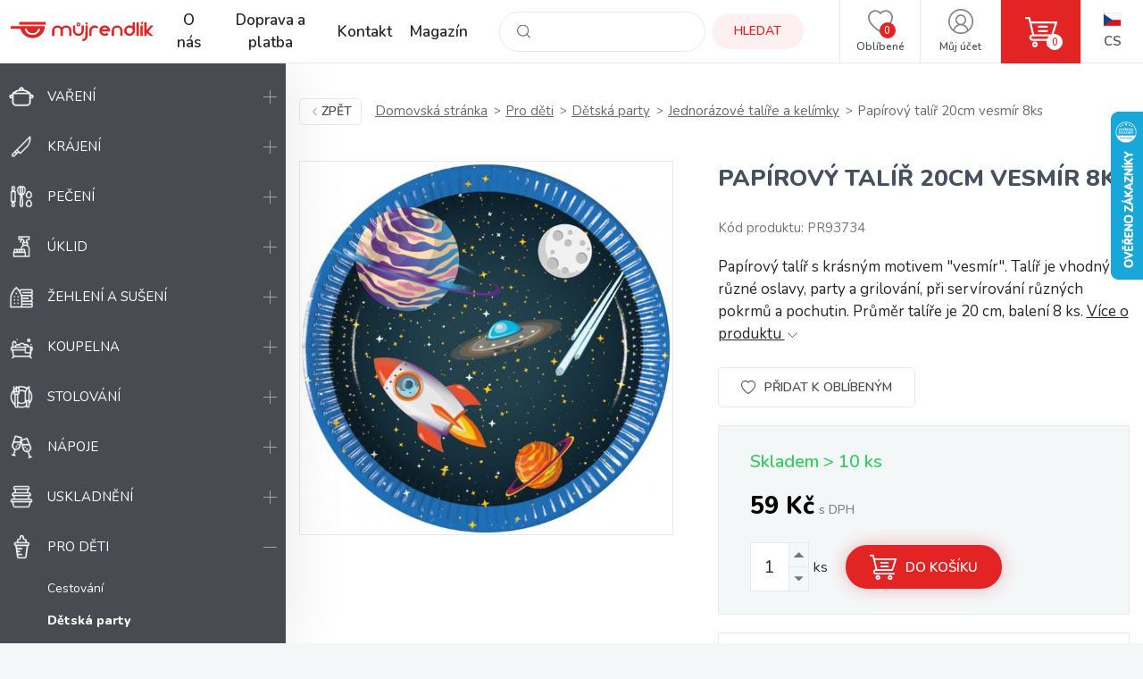

--- FILE ---
content_type: text/html; charset=utf-8
request_url: https://www.google.com/recaptcha/api2/anchor?ar=1&k=6LfJqHIfAAAAAAHciubKOS27fpDWgIXsmLY8WvMQ&co=aHR0cHM6Ly93d3cubXVqcmVuZGxpay5jejo0NDM.&hl=cs&v=N67nZn4AqZkNcbeMu4prBgzg&size=invisible&anchor-ms=20000&execute-ms=30000&cb=4lflbyfjccw
body_size: 49148
content:
<!DOCTYPE HTML><html dir="ltr" lang="cs"><head><meta http-equiv="Content-Type" content="text/html; charset=UTF-8">
<meta http-equiv="X-UA-Compatible" content="IE=edge">
<title>reCAPTCHA</title>
<style type="text/css">
/* cyrillic-ext */
@font-face {
  font-family: 'Roboto';
  font-style: normal;
  font-weight: 400;
  font-stretch: 100%;
  src: url(//fonts.gstatic.com/s/roboto/v48/KFO7CnqEu92Fr1ME7kSn66aGLdTylUAMa3GUBHMdazTgWw.woff2) format('woff2');
  unicode-range: U+0460-052F, U+1C80-1C8A, U+20B4, U+2DE0-2DFF, U+A640-A69F, U+FE2E-FE2F;
}
/* cyrillic */
@font-face {
  font-family: 'Roboto';
  font-style: normal;
  font-weight: 400;
  font-stretch: 100%;
  src: url(//fonts.gstatic.com/s/roboto/v48/KFO7CnqEu92Fr1ME7kSn66aGLdTylUAMa3iUBHMdazTgWw.woff2) format('woff2');
  unicode-range: U+0301, U+0400-045F, U+0490-0491, U+04B0-04B1, U+2116;
}
/* greek-ext */
@font-face {
  font-family: 'Roboto';
  font-style: normal;
  font-weight: 400;
  font-stretch: 100%;
  src: url(//fonts.gstatic.com/s/roboto/v48/KFO7CnqEu92Fr1ME7kSn66aGLdTylUAMa3CUBHMdazTgWw.woff2) format('woff2');
  unicode-range: U+1F00-1FFF;
}
/* greek */
@font-face {
  font-family: 'Roboto';
  font-style: normal;
  font-weight: 400;
  font-stretch: 100%;
  src: url(//fonts.gstatic.com/s/roboto/v48/KFO7CnqEu92Fr1ME7kSn66aGLdTylUAMa3-UBHMdazTgWw.woff2) format('woff2');
  unicode-range: U+0370-0377, U+037A-037F, U+0384-038A, U+038C, U+038E-03A1, U+03A3-03FF;
}
/* math */
@font-face {
  font-family: 'Roboto';
  font-style: normal;
  font-weight: 400;
  font-stretch: 100%;
  src: url(//fonts.gstatic.com/s/roboto/v48/KFO7CnqEu92Fr1ME7kSn66aGLdTylUAMawCUBHMdazTgWw.woff2) format('woff2');
  unicode-range: U+0302-0303, U+0305, U+0307-0308, U+0310, U+0312, U+0315, U+031A, U+0326-0327, U+032C, U+032F-0330, U+0332-0333, U+0338, U+033A, U+0346, U+034D, U+0391-03A1, U+03A3-03A9, U+03B1-03C9, U+03D1, U+03D5-03D6, U+03F0-03F1, U+03F4-03F5, U+2016-2017, U+2034-2038, U+203C, U+2040, U+2043, U+2047, U+2050, U+2057, U+205F, U+2070-2071, U+2074-208E, U+2090-209C, U+20D0-20DC, U+20E1, U+20E5-20EF, U+2100-2112, U+2114-2115, U+2117-2121, U+2123-214F, U+2190, U+2192, U+2194-21AE, U+21B0-21E5, U+21F1-21F2, U+21F4-2211, U+2213-2214, U+2216-22FF, U+2308-230B, U+2310, U+2319, U+231C-2321, U+2336-237A, U+237C, U+2395, U+239B-23B7, U+23D0, U+23DC-23E1, U+2474-2475, U+25AF, U+25B3, U+25B7, U+25BD, U+25C1, U+25CA, U+25CC, U+25FB, U+266D-266F, U+27C0-27FF, U+2900-2AFF, U+2B0E-2B11, U+2B30-2B4C, U+2BFE, U+3030, U+FF5B, U+FF5D, U+1D400-1D7FF, U+1EE00-1EEFF;
}
/* symbols */
@font-face {
  font-family: 'Roboto';
  font-style: normal;
  font-weight: 400;
  font-stretch: 100%;
  src: url(//fonts.gstatic.com/s/roboto/v48/KFO7CnqEu92Fr1ME7kSn66aGLdTylUAMaxKUBHMdazTgWw.woff2) format('woff2');
  unicode-range: U+0001-000C, U+000E-001F, U+007F-009F, U+20DD-20E0, U+20E2-20E4, U+2150-218F, U+2190, U+2192, U+2194-2199, U+21AF, U+21E6-21F0, U+21F3, U+2218-2219, U+2299, U+22C4-22C6, U+2300-243F, U+2440-244A, U+2460-24FF, U+25A0-27BF, U+2800-28FF, U+2921-2922, U+2981, U+29BF, U+29EB, U+2B00-2BFF, U+4DC0-4DFF, U+FFF9-FFFB, U+10140-1018E, U+10190-1019C, U+101A0, U+101D0-101FD, U+102E0-102FB, U+10E60-10E7E, U+1D2C0-1D2D3, U+1D2E0-1D37F, U+1F000-1F0FF, U+1F100-1F1AD, U+1F1E6-1F1FF, U+1F30D-1F30F, U+1F315, U+1F31C, U+1F31E, U+1F320-1F32C, U+1F336, U+1F378, U+1F37D, U+1F382, U+1F393-1F39F, U+1F3A7-1F3A8, U+1F3AC-1F3AF, U+1F3C2, U+1F3C4-1F3C6, U+1F3CA-1F3CE, U+1F3D4-1F3E0, U+1F3ED, U+1F3F1-1F3F3, U+1F3F5-1F3F7, U+1F408, U+1F415, U+1F41F, U+1F426, U+1F43F, U+1F441-1F442, U+1F444, U+1F446-1F449, U+1F44C-1F44E, U+1F453, U+1F46A, U+1F47D, U+1F4A3, U+1F4B0, U+1F4B3, U+1F4B9, U+1F4BB, U+1F4BF, U+1F4C8-1F4CB, U+1F4D6, U+1F4DA, U+1F4DF, U+1F4E3-1F4E6, U+1F4EA-1F4ED, U+1F4F7, U+1F4F9-1F4FB, U+1F4FD-1F4FE, U+1F503, U+1F507-1F50B, U+1F50D, U+1F512-1F513, U+1F53E-1F54A, U+1F54F-1F5FA, U+1F610, U+1F650-1F67F, U+1F687, U+1F68D, U+1F691, U+1F694, U+1F698, U+1F6AD, U+1F6B2, U+1F6B9-1F6BA, U+1F6BC, U+1F6C6-1F6CF, U+1F6D3-1F6D7, U+1F6E0-1F6EA, U+1F6F0-1F6F3, U+1F6F7-1F6FC, U+1F700-1F7FF, U+1F800-1F80B, U+1F810-1F847, U+1F850-1F859, U+1F860-1F887, U+1F890-1F8AD, U+1F8B0-1F8BB, U+1F8C0-1F8C1, U+1F900-1F90B, U+1F93B, U+1F946, U+1F984, U+1F996, U+1F9E9, U+1FA00-1FA6F, U+1FA70-1FA7C, U+1FA80-1FA89, U+1FA8F-1FAC6, U+1FACE-1FADC, U+1FADF-1FAE9, U+1FAF0-1FAF8, U+1FB00-1FBFF;
}
/* vietnamese */
@font-face {
  font-family: 'Roboto';
  font-style: normal;
  font-weight: 400;
  font-stretch: 100%;
  src: url(//fonts.gstatic.com/s/roboto/v48/KFO7CnqEu92Fr1ME7kSn66aGLdTylUAMa3OUBHMdazTgWw.woff2) format('woff2');
  unicode-range: U+0102-0103, U+0110-0111, U+0128-0129, U+0168-0169, U+01A0-01A1, U+01AF-01B0, U+0300-0301, U+0303-0304, U+0308-0309, U+0323, U+0329, U+1EA0-1EF9, U+20AB;
}
/* latin-ext */
@font-face {
  font-family: 'Roboto';
  font-style: normal;
  font-weight: 400;
  font-stretch: 100%;
  src: url(//fonts.gstatic.com/s/roboto/v48/KFO7CnqEu92Fr1ME7kSn66aGLdTylUAMa3KUBHMdazTgWw.woff2) format('woff2');
  unicode-range: U+0100-02BA, U+02BD-02C5, U+02C7-02CC, U+02CE-02D7, U+02DD-02FF, U+0304, U+0308, U+0329, U+1D00-1DBF, U+1E00-1E9F, U+1EF2-1EFF, U+2020, U+20A0-20AB, U+20AD-20C0, U+2113, U+2C60-2C7F, U+A720-A7FF;
}
/* latin */
@font-face {
  font-family: 'Roboto';
  font-style: normal;
  font-weight: 400;
  font-stretch: 100%;
  src: url(//fonts.gstatic.com/s/roboto/v48/KFO7CnqEu92Fr1ME7kSn66aGLdTylUAMa3yUBHMdazQ.woff2) format('woff2');
  unicode-range: U+0000-00FF, U+0131, U+0152-0153, U+02BB-02BC, U+02C6, U+02DA, U+02DC, U+0304, U+0308, U+0329, U+2000-206F, U+20AC, U+2122, U+2191, U+2193, U+2212, U+2215, U+FEFF, U+FFFD;
}
/* cyrillic-ext */
@font-face {
  font-family: 'Roboto';
  font-style: normal;
  font-weight: 500;
  font-stretch: 100%;
  src: url(//fonts.gstatic.com/s/roboto/v48/KFO7CnqEu92Fr1ME7kSn66aGLdTylUAMa3GUBHMdazTgWw.woff2) format('woff2');
  unicode-range: U+0460-052F, U+1C80-1C8A, U+20B4, U+2DE0-2DFF, U+A640-A69F, U+FE2E-FE2F;
}
/* cyrillic */
@font-face {
  font-family: 'Roboto';
  font-style: normal;
  font-weight: 500;
  font-stretch: 100%;
  src: url(//fonts.gstatic.com/s/roboto/v48/KFO7CnqEu92Fr1ME7kSn66aGLdTylUAMa3iUBHMdazTgWw.woff2) format('woff2');
  unicode-range: U+0301, U+0400-045F, U+0490-0491, U+04B0-04B1, U+2116;
}
/* greek-ext */
@font-face {
  font-family: 'Roboto';
  font-style: normal;
  font-weight: 500;
  font-stretch: 100%;
  src: url(//fonts.gstatic.com/s/roboto/v48/KFO7CnqEu92Fr1ME7kSn66aGLdTylUAMa3CUBHMdazTgWw.woff2) format('woff2');
  unicode-range: U+1F00-1FFF;
}
/* greek */
@font-face {
  font-family: 'Roboto';
  font-style: normal;
  font-weight: 500;
  font-stretch: 100%;
  src: url(//fonts.gstatic.com/s/roboto/v48/KFO7CnqEu92Fr1ME7kSn66aGLdTylUAMa3-UBHMdazTgWw.woff2) format('woff2');
  unicode-range: U+0370-0377, U+037A-037F, U+0384-038A, U+038C, U+038E-03A1, U+03A3-03FF;
}
/* math */
@font-face {
  font-family: 'Roboto';
  font-style: normal;
  font-weight: 500;
  font-stretch: 100%;
  src: url(//fonts.gstatic.com/s/roboto/v48/KFO7CnqEu92Fr1ME7kSn66aGLdTylUAMawCUBHMdazTgWw.woff2) format('woff2');
  unicode-range: U+0302-0303, U+0305, U+0307-0308, U+0310, U+0312, U+0315, U+031A, U+0326-0327, U+032C, U+032F-0330, U+0332-0333, U+0338, U+033A, U+0346, U+034D, U+0391-03A1, U+03A3-03A9, U+03B1-03C9, U+03D1, U+03D5-03D6, U+03F0-03F1, U+03F4-03F5, U+2016-2017, U+2034-2038, U+203C, U+2040, U+2043, U+2047, U+2050, U+2057, U+205F, U+2070-2071, U+2074-208E, U+2090-209C, U+20D0-20DC, U+20E1, U+20E5-20EF, U+2100-2112, U+2114-2115, U+2117-2121, U+2123-214F, U+2190, U+2192, U+2194-21AE, U+21B0-21E5, U+21F1-21F2, U+21F4-2211, U+2213-2214, U+2216-22FF, U+2308-230B, U+2310, U+2319, U+231C-2321, U+2336-237A, U+237C, U+2395, U+239B-23B7, U+23D0, U+23DC-23E1, U+2474-2475, U+25AF, U+25B3, U+25B7, U+25BD, U+25C1, U+25CA, U+25CC, U+25FB, U+266D-266F, U+27C0-27FF, U+2900-2AFF, U+2B0E-2B11, U+2B30-2B4C, U+2BFE, U+3030, U+FF5B, U+FF5D, U+1D400-1D7FF, U+1EE00-1EEFF;
}
/* symbols */
@font-face {
  font-family: 'Roboto';
  font-style: normal;
  font-weight: 500;
  font-stretch: 100%;
  src: url(//fonts.gstatic.com/s/roboto/v48/KFO7CnqEu92Fr1ME7kSn66aGLdTylUAMaxKUBHMdazTgWw.woff2) format('woff2');
  unicode-range: U+0001-000C, U+000E-001F, U+007F-009F, U+20DD-20E0, U+20E2-20E4, U+2150-218F, U+2190, U+2192, U+2194-2199, U+21AF, U+21E6-21F0, U+21F3, U+2218-2219, U+2299, U+22C4-22C6, U+2300-243F, U+2440-244A, U+2460-24FF, U+25A0-27BF, U+2800-28FF, U+2921-2922, U+2981, U+29BF, U+29EB, U+2B00-2BFF, U+4DC0-4DFF, U+FFF9-FFFB, U+10140-1018E, U+10190-1019C, U+101A0, U+101D0-101FD, U+102E0-102FB, U+10E60-10E7E, U+1D2C0-1D2D3, U+1D2E0-1D37F, U+1F000-1F0FF, U+1F100-1F1AD, U+1F1E6-1F1FF, U+1F30D-1F30F, U+1F315, U+1F31C, U+1F31E, U+1F320-1F32C, U+1F336, U+1F378, U+1F37D, U+1F382, U+1F393-1F39F, U+1F3A7-1F3A8, U+1F3AC-1F3AF, U+1F3C2, U+1F3C4-1F3C6, U+1F3CA-1F3CE, U+1F3D4-1F3E0, U+1F3ED, U+1F3F1-1F3F3, U+1F3F5-1F3F7, U+1F408, U+1F415, U+1F41F, U+1F426, U+1F43F, U+1F441-1F442, U+1F444, U+1F446-1F449, U+1F44C-1F44E, U+1F453, U+1F46A, U+1F47D, U+1F4A3, U+1F4B0, U+1F4B3, U+1F4B9, U+1F4BB, U+1F4BF, U+1F4C8-1F4CB, U+1F4D6, U+1F4DA, U+1F4DF, U+1F4E3-1F4E6, U+1F4EA-1F4ED, U+1F4F7, U+1F4F9-1F4FB, U+1F4FD-1F4FE, U+1F503, U+1F507-1F50B, U+1F50D, U+1F512-1F513, U+1F53E-1F54A, U+1F54F-1F5FA, U+1F610, U+1F650-1F67F, U+1F687, U+1F68D, U+1F691, U+1F694, U+1F698, U+1F6AD, U+1F6B2, U+1F6B9-1F6BA, U+1F6BC, U+1F6C6-1F6CF, U+1F6D3-1F6D7, U+1F6E0-1F6EA, U+1F6F0-1F6F3, U+1F6F7-1F6FC, U+1F700-1F7FF, U+1F800-1F80B, U+1F810-1F847, U+1F850-1F859, U+1F860-1F887, U+1F890-1F8AD, U+1F8B0-1F8BB, U+1F8C0-1F8C1, U+1F900-1F90B, U+1F93B, U+1F946, U+1F984, U+1F996, U+1F9E9, U+1FA00-1FA6F, U+1FA70-1FA7C, U+1FA80-1FA89, U+1FA8F-1FAC6, U+1FACE-1FADC, U+1FADF-1FAE9, U+1FAF0-1FAF8, U+1FB00-1FBFF;
}
/* vietnamese */
@font-face {
  font-family: 'Roboto';
  font-style: normal;
  font-weight: 500;
  font-stretch: 100%;
  src: url(//fonts.gstatic.com/s/roboto/v48/KFO7CnqEu92Fr1ME7kSn66aGLdTylUAMa3OUBHMdazTgWw.woff2) format('woff2');
  unicode-range: U+0102-0103, U+0110-0111, U+0128-0129, U+0168-0169, U+01A0-01A1, U+01AF-01B0, U+0300-0301, U+0303-0304, U+0308-0309, U+0323, U+0329, U+1EA0-1EF9, U+20AB;
}
/* latin-ext */
@font-face {
  font-family: 'Roboto';
  font-style: normal;
  font-weight: 500;
  font-stretch: 100%;
  src: url(//fonts.gstatic.com/s/roboto/v48/KFO7CnqEu92Fr1ME7kSn66aGLdTylUAMa3KUBHMdazTgWw.woff2) format('woff2');
  unicode-range: U+0100-02BA, U+02BD-02C5, U+02C7-02CC, U+02CE-02D7, U+02DD-02FF, U+0304, U+0308, U+0329, U+1D00-1DBF, U+1E00-1E9F, U+1EF2-1EFF, U+2020, U+20A0-20AB, U+20AD-20C0, U+2113, U+2C60-2C7F, U+A720-A7FF;
}
/* latin */
@font-face {
  font-family: 'Roboto';
  font-style: normal;
  font-weight: 500;
  font-stretch: 100%;
  src: url(//fonts.gstatic.com/s/roboto/v48/KFO7CnqEu92Fr1ME7kSn66aGLdTylUAMa3yUBHMdazQ.woff2) format('woff2');
  unicode-range: U+0000-00FF, U+0131, U+0152-0153, U+02BB-02BC, U+02C6, U+02DA, U+02DC, U+0304, U+0308, U+0329, U+2000-206F, U+20AC, U+2122, U+2191, U+2193, U+2212, U+2215, U+FEFF, U+FFFD;
}
/* cyrillic-ext */
@font-face {
  font-family: 'Roboto';
  font-style: normal;
  font-weight: 900;
  font-stretch: 100%;
  src: url(//fonts.gstatic.com/s/roboto/v48/KFO7CnqEu92Fr1ME7kSn66aGLdTylUAMa3GUBHMdazTgWw.woff2) format('woff2');
  unicode-range: U+0460-052F, U+1C80-1C8A, U+20B4, U+2DE0-2DFF, U+A640-A69F, U+FE2E-FE2F;
}
/* cyrillic */
@font-face {
  font-family: 'Roboto';
  font-style: normal;
  font-weight: 900;
  font-stretch: 100%;
  src: url(//fonts.gstatic.com/s/roboto/v48/KFO7CnqEu92Fr1ME7kSn66aGLdTylUAMa3iUBHMdazTgWw.woff2) format('woff2');
  unicode-range: U+0301, U+0400-045F, U+0490-0491, U+04B0-04B1, U+2116;
}
/* greek-ext */
@font-face {
  font-family: 'Roboto';
  font-style: normal;
  font-weight: 900;
  font-stretch: 100%;
  src: url(//fonts.gstatic.com/s/roboto/v48/KFO7CnqEu92Fr1ME7kSn66aGLdTylUAMa3CUBHMdazTgWw.woff2) format('woff2');
  unicode-range: U+1F00-1FFF;
}
/* greek */
@font-face {
  font-family: 'Roboto';
  font-style: normal;
  font-weight: 900;
  font-stretch: 100%;
  src: url(//fonts.gstatic.com/s/roboto/v48/KFO7CnqEu92Fr1ME7kSn66aGLdTylUAMa3-UBHMdazTgWw.woff2) format('woff2');
  unicode-range: U+0370-0377, U+037A-037F, U+0384-038A, U+038C, U+038E-03A1, U+03A3-03FF;
}
/* math */
@font-face {
  font-family: 'Roboto';
  font-style: normal;
  font-weight: 900;
  font-stretch: 100%;
  src: url(//fonts.gstatic.com/s/roboto/v48/KFO7CnqEu92Fr1ME7kSn66aGLdTylUAMawCUBHMdazTgWw.woff2) format('woff2');
  unicode-range: U+0302-0303, U+0305, U+0307-0308, U+0310, U+0312, U+0315, U+031A, U+0326-0327, U+032C, U+032F-0330, U+0332-0333, U+0338, U+033A, U+0346, U+034D, U+0391-03A1, U+03A3-03A9, U+03B1-03C9, U+03D1, U+03D5-03D6, U+03F0-03F1, U+03F4-03F5, U+2016-2017, U+2034-2038, U+203C, U+2040, U+2043, U+2047, U+2050, U+2057, U+205F, U+2070-2071, U+2074-208E, U+2090-209C, U+20D0-20DC, U+20E1, U+20E5-20EF, U+2100-2112, U+2114-2115, U+2117-2121, U+2123-214F, U+2190, U+2192, U+2194-21AE, U+21B0-21E5, U+21F1-21F2, U+21F4-2211, U+2213-2214, U+2216-22FF, U+2308-230B, U+2310, U+2319, U+231C-2321, U+2336-237A, U+237C, U+2395, U+239B-23B7, U+23D0, U+23DC-23E1, U+2474-2475, U+25AF, U+25B3, U+25B7, U+25BD, U+25C1, U+25CA, U+25CC, U+25FB, U+266D-266F, U+27C0-27FF, U+2900-2AFF, U+2B0E-2B11, U+2B30-2B4C, U+2BFE, U+3030, U+FF5B, U+FF5D, U+1D400-1D7FF, U+1EE00-1EEFF;
}
/* symbols */
@font-face {
  font-family: 'Roboto';
  font-style: normal;
  font-weight: 900;
  font-stretch: 100%;
  src: url(//fonts.gstatic.com/s/roboto/v48/KFO7CnqEu92Fr1ME7kSn66aGLdTylUAMaxKUBHMdazTgWw.woff2) format('woff2');
  unicode-range: U+0001-000C, U+000E-001F, U+007F-009F, U+20DD-20E0, U+20E2-20E4, U+2150-218F, U+2190, U+2192, U+2194-2199, U+21AF, U+21E6-21F0, U+21F3, U+2218-2219, U+2299, U+22C4-22C6, U+2300-243F, U+2440-244A, U+2460-24FF, U+25A0-27BF, U+2800-28FF, U+2921-2922, U+2981, U+29BF, U+29EB, U+2B00-2BFF, U+4DC0-4DFF, U+FFF9-FFFB, U+10140-1018E, U+10190-1019C, U+101A0, U+101D0-101FD, U+102E0-102FB, U+10E60-10E7E, U+1D2C0-1D2D3, U+1D2E0-1D37F, U+1F000-1F0FF, U+1F100-1F1AD, U+1F1E6-1F1FF, U+1F30D-1F30F, U+1F315, U+1F31C, U+1F31E, U+1F320-1F32C, U+1F336, U+1F378, U+1F37D, U+1F382, U+1F393-1F39F, U+1F3A7-1F3A8, U+1F3AC-1F3AF, U+1F3C2, U+1F3C4-1F3C6, U+1F3CA-1F3CE, U+1F3D4-1F3E0, U+1F3ED, U+1F3F1-1F3F3, U+1F3F5-1F3F7, U+1F408, U+1F415, U+1F41F, U+1F426, U+1F43F, U+1F441-1F442, U+1F444, U+1F446-1F449, U+1F44C-1F44E, U+1F453, U+1F46A, U+1F47D, U+1F4A3, U+1F4B0, U+1F4B3, U+1F4B9, U+1F4BB, U+1F4BF, U+1F4C8-1F4CB, U+1F4D6, U+1F4DA, U+1F4DF, U+1F4E3-1F4E6, U+1F4EA-1F4ED, U+1F4F7, U+1F4F9-1F4FB, U+1F4FD-1F4FE, U+1F503, U+1F507-1F50B, U+1F50D, U+1F512-1F513, U+1F53E-1F54A, U+1F54F-1F5FA, U+1F610, U+1F650-1F67F, U+1F687, U+1F68D, U+1F691, U+1F694, U+1F698, U+1F6AD, U+1F6B2, U+1F6B9-1F6BA, U+1F6BC, U+1F6C6-1F6CF, U+1F6D3-1F6D7, U+1F6E0-1F6EA, U+1F6F0-1F6F3, U+1F6F7-1F6FC, U+1F700-1F7FF, U+1F800-1F80B, U+1F810-1F847, U+1F850-1F859, U+1F860-1F887, U+1F890-1F8AD, U+1F8B0-1F8BB, U+1F8C0-1F8C1, U+1F900-1F90B, U+1F93B, U+1F946, U+1F984, U+1F996, U+1F9E9, U+1FA00-1FA6F, U+1FA70-1FA7C, U+1FA80-1FA89, U+1FA8F-1FAC6, U+1FACE-1FADC, U+1FADF-1FAE9, U+1FAF0-1FAF8, U+1FB00-1FBFF;
}
/* vietnamese */
@font-face {
  font-family: 'Roboto';
  font-style: normal;
  font-weight: 900;
  font-stretch: 100%;
  src: url(//fonts.gstatic.com/s/roboto/v48/KFO7CnqEu92Fr1ME7kSn66aGLdTylUAMa3OUBHMdazTgWw.woff2) format('woff2');
  unicode-range: U+0102-0103, U+0110-0111, U+0128-0129, U+0168-0169, U+01A0-01A1, U+01AF-01B0, U+0300-0301, U+0303-0304, U+0308-0309, U+0323, U+0329, U+1EA0-1EF9, U+20AB;
}
/* latin-ext */
@font-face {
  font-family: 'Roboto';
  font-style: normal;
  font-weight: 900;
  font-stretch: 100%;
  src: url(//fonts.gstatic.com/s/roboto/v48/KFO7CnqEu92Fr1ME7kSn66aGLdTylUAMa3KUBHMdazTgWw.woff2) format('woff2');
  unicode-range: U+0100-02BA, U+02BD-02C5, U+02C7-02CC, U+02CE-02D7, U+02DD-02FF, U+0304, U+0308, U+0329, U+1D00-1DBF, U+1E00-1E9F, U+1EF2-1EFF, U+2020, U+20A0-20AB, U+20AD-20C0, U+2113, U+2C60-2C7F, U+A720-A7FF;
}
/* latin */
@font-face {
  font-family: 'Roboto';
  font-style: normal;
  font-weight: 900;
  font-stretch: 100%;
  src: url(//fonts.gstatic.com/s/roboto/v48/KFO7CnqEu92Fr1ME7kSn66aGLdTylUAMa3yUBHMdazQ.woff2) format('woff2');
  unicode-range: U+0000-00FF, U+0131, U+0152-0153, U+02BB-02BC, U+02C6, U+02DA, U+02DC, U+0304, U+0308, U+0329, U+2000-206F, U+20AC, U+2122, U+2191, U+2193, U+2212, U+2215, U+FEFF, U+FFFD;
}

</style>
<link rel="stylesheet" type="text/css" href="https://www.gstatic.com/recaptcha/releases/N67nZn4AqZkNcbeMu4prBgzg/styles__ltr.css">
<script nonce="bdUamzixK9359QdZjHXcjw" type="text/javascript">window['__recaptcha_api'] = 'https://www.google.com/recaptcha/api2/';</script>
<script type="text/javascript" src="https://www.gstatic.com/recaptcha/releases/N67nZn4AqZkNcbeMu4prBgzg/recaptcha__cs.js" nonce="bdUamzixK9359QdZjHXcjw">
      
    </script></head>
<body><div id="rc-anchor-alert" class="rc-anchor-alert"></div>
<input type="hidden" id="recaptcha-token" value="[base64]">
<script type="text/javascript" nonce="bdUamzixK9359QdZjHXcjw">
      recaptcha.anchor.Main.init("[\x22ainput\x22,[\x22bgdata\x22,\x22\x22,\[base64]/[base64]/[base64]/bmV3IHJbeF0oY1swXSk6RT09Mj9uZXcgclt4XShjWzBdLGNbMV0pOkU9PTM/bmV3IHJbeF0oY1swXSxjWzFdLGNbMl0pOkU9PTQ/[base64]/[base64]/[base64]/[base64]/[base64]/[base64]/[base64]/[base64]\x22,\[base64]\\u003d\x22,\x22ZmpJKMKgNMK4wosrOMOwPsO/IMONw4TDiUzCmHzDh8K4wqrClsK/wolibMOOwp7DjVc4KCnCixo6w6U5wrUmwpjCgm/CocOHw43DtHlLwqrCr8OdPS/CmsONw4xUwpbCuit4w4RJw4sbw5ROw5/DmsOWfsOiwrgUwrcAAcKULMOeTAvCqyHDmsOQX8KOasKRwr53w6lPOMOvw6MHwrtMw4gVLMKiw6vCmMOWR08jw5AgwrjDoMO0M8OPw5/Cv8KmwoNmwozDusKiw4zDjsOaDCg0w7Zrw4YuIgpiw4hAPsOzHcONwp5cwrhGwqnCkMKvwoE4CsK7wp/[base64]/Ck8KaVMKxwqrCpFzDnHw8IsKKMnDCh8KUwocOwqLDqUXDll9Lw4NnfhXDisKDDsOEw4nDmiVteDV2dMKAZsK6HTvCrcOPIsKxw5RPfcK9wo5fbMKfwp4Bf1nDvcO2w7bCvcO/w7QAaRtEwrjDvE46WkbCpy0Zwr9rwrDDkk5kwqMKDzlUw7QqworDlcKEw53DnSBRwoA4GcKow4E7FsKMwpTCu8KiRcKyw6AhXVkKw6DDmMOTax7DusKWw55Yw5TDtkIYwqRLccKtwqHCq8K7KcKhCi/CkTthT17CvMKlEWrDtHDDo8KqwpzDg8Ovw7ItYibCgVzCvkAXwp9MUcKJKcKYG07DksKswpwKwpdYakXCi0vCvcKsNxd2ETgNNF3CqsKBwpApw5/[base64]/ClcO3ScKzw4TCqsKlw5TCt1EvG8K4WTHDjMK7w6vCnyfCrh7ChsOfT8OZRcK+w6pFwq/CixN+FntTw7lrwqlEPmdAbUZ3w7E+w79cw7TDsUYGCWDCmcKnw5trw4gRw6rCgMKuwrPDicK4V8OfUFktw5F2wpoTw4Agw5gBwq/[base64]/wqPCrmLDl1HDji4vw6nDg30Nw6hRb3Jzw7HCjgDDp8OLNBYXPhbDuVvCgcKcAnzCp8OTw7FkFDQvwpwEDMKDMsK0wot9wrUmTsOhMsObwotEw67ChA3CvMO9wrsyRMOpwq1PYWjCu3FAPMOWe8OZEcOWbsKxakjDoCfDkE/Dj2LDrxLDncOqw7Ztwp9Vwo/CtMKAw6nCllNBw4QJMcOJwoHDlsK/wrDChRQ9a8KORcKHw6Y1PyTDoMOGwo8IKMKST8OibkjDkMKVwrZoEH5uQTfCnw7DpsKrIDnDukQpw6nCizzCjSzDhMK2SG7Cvn/CocOuVEg6woklw4M6SMOPP0Fuw5DDpCbCtMKdag3DmlTDpQZ6w7PCknnCgcOGw5jCq2dbF8KiecKLwqw2dMK5wqBAQ8KZw5zCmAtDNX4YBVfCqAlmwpAYSl8Xcjg6w5Ujw6/[base64]/X8KlR8O0ZQRXDcKrU8ODb0tiw6fCrDXCpE/DmjHCs0bDt3NGw5MOBMO+ZVMjwp3DqwBtKm/CiGEewoPDuE/DisKMw47Cq2INw6PCnCw+wqvCmsOEwqfDg8KpMkbCvsKmGi0twr8GwpdlwrXDjW/Cki/Dq25iYcKJw64PbcKxwqAGQ3jDrcOoCihTBsKhw5jDiy3Cug0RIkxZw6HCnsOtTMKew6l5wot1wrgLw5VzWMKaw4LDjcOwIifDpMOJwpfCusOMFmXCnMKgwo3Cnx/DrUvDrcOZRzIYasK8w6N9w7nDmnbDnsOGIMKMXzLDqVjDuMKEBcOMEnEHw4c3UMODw40xC8OdWwwtwpTDjsOHwoRZw7UjZz/CvWMEworCmcKCwqnDtsKewp9CHSXCr8KNKXdWwo3DpcKwPBs5BMOtwpfChTTDjcO8VHM1w6nCm8K8HcOIZ0zCpMO/w4XDnsKjw43Du2Nhw59aWBhxw4lRdGMrGHHDqcK2PSfCiGrCh2/DoMOHHFXCtcKfNB7CtlrCrV8BDsOjwqHCiW7DkxQZGEPDhkvDnsKuwp1kIGYITMOPfsKvwq3CtMOPPSrDhUfDgcOCEsKDw4zDqMKoI2LDi33CnBp6wrHDtsOqGsKqIAR6ez3DoMO/ZsKBd8OdFyrCjcKHAMKbfR3Djw3DuMOnEMKewqkrwo7ClsKOw4/DrBY3HnTDqmJtwrLCsMO+dMK5wpfDjiDCuMKCwofDu8KpPBrCkMOJIncEw5czI1HCvcOUw6jDm8O+H2ZVw54Pw7zDhWRww40GdEDCrhtmw5vDqg/[base64]/[base64]/Cr8KzEj0pwr5vw4TCgcKww6fCocOQa8KwwrlEfSDDpsOFUsOgScO6d8OpwoPDhDPDjsK1w5rCu0tCDlYYw5NzVU3CrsKUCntNEGRaw4BXw7HCjcOeKjPDm8OSEGrDnMO0w6bCqXDDs8K+SsK/UMK5w7ISwrsow5LDrxzCsm/Dt8KDw599UkVtPMKXwqDDhkPDn8KKIDXDs1FgwpbDusOlwrQZwrfCisKUwqbCiTTDsG8kfUrCozh+L8KnUMOTw70tT8KsSMOwWWITw67DqsOccwzDi8K8wpQmACrDoMKzwp1Twrhwc8OVJcKDNT3Cil1BNMKPw7fDqj5/[base64]/DlsKIw4lLBS5gXmFvSGzCqAXDpMOXw4DDhcKBTcKPw5t3cxnCllYyZQ7DqXp0QMOdI8KPPG/CsH7DlVfDhS/Dv0TCgsKOKiVBw6/DtcKsA0PChMOQbcOPwp8nwpnCi8OvwovCjcOyw7vDocO0OMOJSz/DksOdTHo1w7vDmWLCrsO6EcKewoADwpbCtsOyw5B/wqTCgGg/BMOrw6QzJlkGc2tLSXIpRcOhw5xGaS3CvhzCmRNjAjrCgcOUw79lcm5iwpMPaVNbCFZmw65jwotWwqYsw6bCoD/DtRTCvQDCqTzDrGBJPhEBVVbCvCR8L8OQwr/Cs2bCmcKPIMOpJcO1w4DDtMOGGMK+w6VrwpjCq3TCoMOcLGUHAD8iw6Y3JAM2w7wpwr0jJMK9CMOdwo00FkDCriPDrkPCmsOew5RZJSoYwrzDp8KKbsKnIMKUwo/DgMKYalESCgzCv3bCqsOhXcOcZsKpC0bCgsKkT8OTeMKBEsKhw4XDiSDCpXwpacOewo/ClQXDjg8uwqjDvsOJw7/[base64]/Cv8KgXcOcAcOcw7TDisKDSjQhAh/CssOMOsKywow3IsOzLm/DuMKiNsK6AT7DsnvCpsO6w4XCnl/CrMKvPsO/w7/DvGIWEQLCvC40wrPDrcKJfcOgWMKWGsOuw7vDt33CusKEwrjCscKAB0ZMw7TCq8O6woXCkiIuZsOyw4HDoxl5wozDvcKGwqfDgcOAwrPDrMOhLsOZwofCrnTDsn3DtgEDw7F9wqvCo11rwqLCksKVw7bDqBdvDjtjMMO+SMK/aMOCYsK4bidnwqFFw5Yawr5tMlTDlUw1PsKJd8K4w7kwwqXDmMKLfmTClWQOw7kTwrTCtltIwoNLwrk1bFjDtHInI0p0w5PDmMO5OMKGHXvDtsOVwrhNw6TDlsKbDcKNwoJowqQyPnFPwqVzFF7CjRHCp3XDiE3Ct2fDp3o5w6HCqgHCq8OZw5LCgXvCncKiaFwswr9/w6cewr7DvMOPVipzwrw2wqdWaMKhXMO0RcK3RG5oScOtMy7DjcO6XMK1LRhcworDm8Kow67DlcKZMUIvw7MUEzvDoEPDtsOSFcK3wq/[base64]/CpsOFFGtDEF0XfsOowq90w7s/JiBJwrRHwqPCisKWw4DDpsKAw6w5Z8OUwpdHw7/Dp8KDwr8gV8KodSDDmMKVw5VtHMOCwrXCvsOULsKCw4Jtw6V2w4tuwpzDmcKGw6Qhw5HCq3/DjBoIw67Du1rCmhZjT1XCtmDDuMOXw5fCtSvCicKjw5XDuXLDnsOmJ8OXw5HClMOOfRd8wpfDq8OIRxjCnHxxw5LDog0Ew7IoKG7Cqzlsw7JUODjDphnDikbCgXBFNHo4OMO/wo5UEsK4TjXCuMO3w47DisO1aMKvfMKXwpTCnnnCh8OANjY4w4PCrBPDhMK4T8OjPMOkwrHDmsK9LsOJw4LDhsK8MsORw7fCiMONwozCpcKxADVgw7TCmVnDu8Klw6piR8KUwpVYcMO4K8ONPg/DqcO1RcKpLcKuwqoaHsKAwp3Dl0JAwr4vVC8xAsOfaxbCnwA5P8KdH8ODw5bDg3PChXHDv2Q+w6TCt2kCw73Cmj1oHkLDtMOow4sPw6FEPzHDnmJrwpXDrmYeF2bDn8Onw7/Dgjd2ZsKFwoU4w5zClcK5wpTDusOSNMKrwrkDPMOzW8KIKsOlLHoOwoHCgcK6FsKRaRdNLsO6G3PDq8OYw48FYj/CkE7CqzvDpcOnw5vDnV3CpAHCrcOPwoAew7JCw6QCwrLCocKGwozCsyd9w5JNYX/DrcKxwoUvfUMDXEtvTEfDnMKAUQgwDQJoQMOzNMOeJ8Kvdw3CgsK/MCjDqsKUJcKRw6LDpRwzISwbwoABfMOhwq/CiAA5KcOge3PDoMOWwotLw4AWK8OCFyPDuRvDliMiw7gAw7nDpMKUw4DDgX0EfmxwWsKRJ8OiK8Ozw5XDlTx9wrrCiMOsKyo+e8O4U8OmwpzCu8OWDAPDjcKyw54ww7oMdHvDiMKoRlzDvXRMwp3Cj8OxScO6wqDClXxDw6/[base64]/Diy7Do8KJw4HDs1RrZRIfwqLDlxhow5DCtQ/Cl3DCqU0hwoN/esKLw5YrwrZyw4cREcKJw4zCosKQw6pccGPDg8K2DwIFDcKrUsO7MCfDrsOuMcKeOC1tXcK3RlzCssOzw7DDs8OIJA/DrsOVw5/[base64]/[base64]/ChCvDv8O/[base64]/DmhchASzDmMKZURxrw7RUUsObCXvCtglvI8OAw513w5fDvsKRSifDl8KNwrBtFMKHdHzDpzo+wrtBw7x5GmUgwpLDpMOkw4gYADh5NhLDlMKfb8KlH8Ofwqx6aAURwrdCw6/Cvmtxw6zDqcKYAsOuI8KwPMK8RAbCu2lVU2vDgcKPwp5sEMOHw57Dq8KjQFjClTrDo8OKEMKvwqBRwp3CsMO/wrDDmsOVXcOkw6/CmUEhUMONwq/CgcOMFhXDthR5I8OiejFmw5TCkcO9TUzCuUQvTcKgw75eYWMxeQfDncKyw59waMOYAiHCmAvDvcOPw6NAwoMvwpzDuXHDpVZrwoTCtMKpwoFSBsKPF8OBRCnCjsK5Gk5TwpdZPUgbU1LCo8KRwp0id2hyTMKzw7TCsg7CiMKqw54iw58dwpHCl8OTOh5oX8KpAEnCkB/DpsKNw5hyLyLDr8KRVzLDlcO0w4o5w5Nfwr1WBXXDvcOtNcKMWMKjT3NZwrDDqHN3Nh7ChFx6G8KdAwtEwoTCrcKrOljDjsKbIMKow4bCrcOfacO8wqhgwqfDnsKVFsOhw6LCucK5W8KyAVvCjz7CnTEtcMK/w6PDicO7w61cw7I2KsKOw7Q4PjjDuAdfKcO3DMKCcTUMw6JPfMOsW8KxwqjCrsKawr9VSzvClMOfw7/ChDHDginDr8KuOMKSwqPCjk3Cm3/Ds0jCsncywpMJScOkw5bDtcO2w5ocwqLDpcKlQVdqw4BVV8OkO0RZwocAw4nCoEIaXE7ClXPCpsKhw6ZMWcOKwp06w5ohw5nCnsKlLHJ/[base64]/UE0hNMKgw5YrwrXDqcOhw6vDq8KxeTfCjMKzfQo2RcKVUsOZU8Kfw5pbFsKtwpoqCjnDn8KrwrHDnUUKwovDmgjDlwfCvxAXJ1RBwofCmnfDm8Kvc8Olwp4DLcKoFcOrwpzCkmV9VWYfD8Kmwrcnwr9jw7R3w6jDhTvClcOxw6wgw7LDh18Ow7kLdsKMGxfCvsK/w7nDtAPDsMKcwqbCpCJNwoB7wokRwpFdw5UtEsO1OUHDhGbCpcOnIGLClcKowqnCu8OFDi5Qw7XDmSsRTCHDkTjDhg16wq9RwqTDr8O1PxtIwpEhQ8OXR0rDtVAcKsK/[base64]/N8KSDMKURxfCkMOOw63DjsOMBsO8N0wlH3pZwo7Cr38dw4LDokTCk1A5wrHDi8OIw7fDnwjDjMKbJBEJFcKYw6XDg0RxwrrDssOew4nDkMKgFHXCokxFbw9bciTDrF/[base64]/[base64]/DrxvDrCJTayDDpFnCtsKIwrZLwpfDgx7DocO5w7rCicKMTnkFw6rCq8KiYsOlw7/ChDPCqyrCuMKPw7vDvcKSckLDo3rCl3HDnMKiAMO9Y14CVUcQwpXCjTJZw4bDnMOBZsOAw73Ds1Nqw4tWccKJwrsBJTQQACjCvnXClVxmScOjw7FiUsO3wp0LfSfCkU8Mw4/[base64]/w6pKwqXDhMOJcCZsDMOAcF/Cpkt5A8ObNj3CtsKUwoxuZXfCqh3CtmTCjxPDszwMw79AwpvCoX7DvhUeb8KHZTsiw6LCscK3ME/CvQ/CoMOSw7gmwqYIwqohQQ/DhjnCr8KBw6BYwp8kZ1s8w5QmFsOiVMOuesOOwqlzw7TDjXInw7DDqMK8TijCtcKxwqdzwqPCicKbKsOJXFLCrw3DknvCn0fCrgLDkV9VwrhiwprDv8OHw4kbwrMfFcKaChN6w4/[base64]/[base64]/Cu2LClRzCo8KKdF9nSMOlKsOkbCATUTtgwpTCuGVsw5nCpcKPwp00w7nCucKtw7MQG3sCMcKPw5XDixdfNMOUaRcgDSgZw7QMDsKBworDpxxkH2BsKMOCwrtTwqMAwqvDg8KNw5AoF8KEYsOaMxfDgcOyw4NFPsK3CCxHaMKAdS/DjnlPw5kvZMO6IcOWw41xWhZOQ8OQV1PCjzFHAB3Ck1jDrgt1S8K+wqfDqMKdKxFVwpMRwoNkw5dKXjwfwoAwwq7Cmn/[base64]/DnMOpw447w6s5w5RtwrpTKFR3UyTCl8OGwqpnH1TDrMO8BsKrw6jDnMKrc8OlfEbDiU/CtHh0w7DCqcKERSnCgsKDfMKMw5F1w6jDii1LwpVIAD4vw7/Dgz/ChsOlCsKFw4TDkcOvw4TDtyfDv8ODCsOKwopqwrDDmsKIwovCgsKSMcO/bllDEsKHbxTCtR3DmcKlG8OowpPDrMOxNS09wq7DlMOrwpZdw5zCmTnCiMO+w43DvsKXw7/CpcOLwp0HJT8aJyvDsTIxw55ywoNrDHd2BH/DpcOxw6vCv3rCkMO2AC3ClVzChcKVLsKFMXLDksOlMMKMw79CLAUgRcOkwo4vw5vDsWorw7nDscKOasOJwocpwp4uM8OdVA/Cq8KQfMKgfA8yw4zCv8OjAcKAw54fw5x6XhBww4LDhhNZNMKXOMOyUWcawp0jwr/Dk8K9JMONw4IfJMOneMOfHxpKwqnCvMKyPsOfCMKmXMOxT8OybsOoOEYxZsKHwoU+wqrDnsOHw5EUOyPCisKJw6DCpiIJSTE/w5XDgloswqLDl2zDlMOxwqwPJFzCs8KVJALDvcODdGfCtiTCk3VWdcKNw6/DtsK4wohUJMK7WsKxwqAew7HCmVVAbMOISMKyYykKw5bDpF9xwo0vKMKeR8OxH0nCrkwhMcO8wqHCqgfClMOKQsOPQn8rGnc1w7BDKQTDtX5vw5vDh1LDh1lKJT7DgwrDncOiw4c9w7vDm8K4L8OrZCFCAMK3wq0sLG/[base64]/TMOXw6Nxw780H8OSwqrDtMOINVjCkmgsKHjDl0MAw6Nhw7rDmjUSPlzDnmQXAcO+fkxpwoRhPhEtwp3DjMKqWRcmw7wJwox2w4k2Z8O6d8OAwp7CrMOcwrPCo8Obw75Lw4XCghpAw6PDng3CpMKFC0jCj2TDkMO7M8OUCQQ1w6xbw6F/[base64]/w7INw7/Cvi7DgHLCghbChmfCqS/Dj8KdWcKBZD8uw40FBD1sw48tw4IqDMKJNjMFRWAWVBgywqnCs0rDkw/[base64]/wq/[base64]/DphrCqEdoPVfDr8KMDcO6Bm3DukknEsKbwrkxNznCs3EKw5hxwr3ChcONw41Re07Cox/CmxYBw6TDthMlw6LDtm91w5LCsWVvwpXCmnoPw7E5w5Egw7omw711wrE3cMK/w6/CvUPClcKnY8KoRMKIw73CohR8ZDwjRsKWw5HCg8ORCcKkwpJKwqU1DypFwoLCkn4fwqPCkgRZw7LCmlpMw743w67ClwggwowMw7nCscKAVlTDiANdScO8VMKJwqXCicOOLCsNN8K7w4LCviXDo8K4w7zDmsOFKMKYOzImRw5Fw6rCum16w6/[base64]/ClAfDuSbDn8KiNMOfIl7CqjUzc8O0wq0HQ8Obw7QaQMKpw5Zmwo1OTMOwwq3CocKMVjkOw4zDiMKmIRbDmUPCv8ONDiLDtDFIOFZCw6fCiX/DuzDDrBMrSk7CpR7Cnl1WSDE3w7bDjMObYgTDqWpKMDRge8OuwoPDhlZ5w7MKw7AJw7l/[base64]/CgsK2aj3CrXY3VMO8wpbDhMKBwp11D1sAIh7CvChhwpTChUkgw5bDqsOKw7zCucOdw7PDm1DDqMOnw77DvnfDq23ClcKrLCRMw7A8EDfDucOowpPCmGHDqGPDvsObDgZswqM2w6BuSTg2LEcObWJ/C8KZCsOkVMKiwpPDpXXCn8ONwqFnbABrBXbCv0gIw6nCh8Orw7zCnldzwpnDuDddw5XChxxHw4A9asK0wpJzPsKyw68faR89w4/[base64]/[base64]/ehghw6DDosKQS2zDr8OEw4wMwrzDpcKaw5Z4TGLDvsK0FwnCjsKPwrZ2VxdCw4FPIsOXw4fCj8KWI2Yqw5ApcsOjwqFdOzxMw5pFdlDDksK3OD/DnGZ3QMOzw7DDtcO7w73DncORw5tew6/[base64]/[base64]/ClCBow7nCqyPChcKTJkAXw7rDrsK1BCXDqsKlw5tFK2rCsSfDocO7wrTDiDQpwo3CnCTCiMOXw4wiwpgRw5PDkDMGRcKAw5DDqDs7FcOkNsOwDSHCn8KOEjHClMODw640wpstDBzCn8OCwpAiTsOSwrMpYcKJacO1NsO0AQBDw505wrVGwp/Do33Drg3CnsOlwpfCl8KTH8Klw4rCuj3DucOHe8OZfkUlCH8SPsKEw57Dnxo/wqLDmWnCiVTCiQlRw6TDnMKcw6FGClkbw5LCrG/DmsKgNmIXwrNkTMKew7drwpV/w4XDsW7Dj0oCw74YwqUNw6fDqsOkworCkMKqw4QnZsKMw4vClw7CnMOIW3/Cu3HCqMKnBl3CmMKjWCTDn8Ozwr5qE3s/w7TDilc2XcOdDcOfwpzDoy7CsMKjf8OOwq7DmwVfAA7ClSPDrsKFwqt+wozCl8OmwprDuzjDvsKsw5fCqiwFwojCli/DpcKnLQg3BzTDnMOoWnrDtsKnwpdzw4LClHhXw5Jiw5zDjz/ClsOjwr/[base64]/Dm2XDu20kQH8aNw/Cr8K9VkIlw6PCr8KZwr53B8OjwrATZjHCp0sCw7/CncKLw5zDkk0nTSnClVVZw6wMKcOowoXCjDfDssOrw68hw6ENwrxyw7Raw6jDj8OTw5/DvcOaPcK7wpRHwpLCgwg4XcOFEcKBwqHDosKDwr3DvMKEO8K8w5bDuXQSwpNDw4hIZErCrn7DsDVzYGkJw4l8KsO6N8Kqw6xGEcKUDMOUZlkuw7HCocOaw6/Do1XDij3Dv1x7w6RywrZHwrrCjwB2wrPCtxJ1JcKdwr0uwrvCpsKYw4wewqcOB8KifGTDhV5XEMKiCiI5wqTCj8O9ZMOOG3wvw7t6eMKUN8Kiw6Y2w43CgsKHDjM4w4cQwp/CjjbCicOSVsOvNgPDjcOew5lIw7lNw7HCiHfDg0RXw4saLH/CjBImJcOrwpbDlFcGw7vCsMOYQ0Ivw7LCisO/w57DmMOfURxdwoIHwpzCmGI/TTfDrB7CocORwq/ClQNzCcKaBsOcwqvDg3PCvH3CpsK0E00Ew7d5NGzDgMO/X8Ogw7PCs0fCgsKmw4oMX0cgw6DCoMO4wpEbw7/Do0LDvCXChBwrw4rCssKZw5nDksOBw7bCv3FRw6QXf8OFd0DCp2XDrA4Iw50ZJkVBE8KcwqYUGwoYPHXChBjDn8K9A8OFMXnCjm4bw6low5LCjVFtw5Q+XTnCtMOFwrZUw7PDvMOiTQZAwpDDsMKfwq1GDsOWwq99w6/[base64]/[base64]/CtcOCT001wpNECg7DpcOdwqLCi8OzwpzCl8Klwo3DjigXwp/[base64]/T8OnwobCicKxcTtew7tOw7bDk8Kxw6IDw77Cq39/[base64]/CisOqTMKmw4czbS9JwqwwPAcGw7LCksKRw4bDtcKXwobDj8Kqw7tRRsOXw6bCjMOTw5wUYQrDnlIYBkc7w6s+w6JvwqjCr3jCpH49MizDnMOvfXzCoArDscKaPhnCi8Kcw5HCu8KEJkZWBERzLMK/w40LCDPCp3lfw6PDgV9ww6cJwoPDssOQOMO9w4PDh8KBGGvCosOPAsKcwp1kwqnDl8KkFWXDiUEnw4PCj2wgVMOjZVh1w67Cs8OWw4nClsKOJnHCqwcpdsOhVMKeN8Oew5xuWG/[base64]/CjcOMwqfDucKtwrdTw5sJexIxwpxgUBDCksOLw43DgsKLw5rDtQbDvkcnw57CvsKMCcOjTzXDklvDr07Co8K8ZQA2RHLChkDDrsKtwr9OSSZtw6PDgDspWFrCrk/DlA8TXyPCh8KiDMOUSQtpwqloFsKEwqU3SGcvRMOrworCiMK8DjJ8w4/DlsKObnYlWcK4CMOmVwvCmnJowrHDn8KZw5ElORfDgMKLKsKJA1bCug3DusKMTD5hExzCk8KSwpx0wpsQG8KuVMO2wozCjMO4JGdKwrpNXMOoG8KRw5HCgmBaE8KewoZjNi0tLMOTw67CrGjDtMOIw4/DtsKZw7LCuMKoA8KwXy8rY0XDoMKIw78UbcOgw4fCkkXCt8Ovw5/CtsKgw4fDmsKbw6fChcKLwo4cw5JCwrnCvMKSfmbDnsKTJXRew5UIDxorw6fChXDCrkrDlcOSw4YuYlLDrS92w7vCmXDDnMKtR8Kte8KpeTPDg8Kod2rDoXYXT8K/fcORw7x7w6dBKDNbwoJ+w70VdcOpHcKJwpVhGMORw7nCusKvBQRdw7xJw5bDtGlbw7zDqsO7KQnCncOEw4AYYMODNMKUw5DDksOUAcKVUxhIwoUTEcOOZsK/w5fDlRg+wpluHjBYwqXDtcOFFcO5woEfwoTDo8O1wo3CpyZAF8KMW8OlZDXDpljClsOsworDoMO/wpbDsMOjV2Bkw6lbSiszYcOZRXvCq8O7EcO1bsK8w7/CrTDDsQgpwrtgw4ofw7/[base64]/Dmh3DhEvDlDXDncO+w5wlL2jCk0pmG8Okwr8GwozDkcKTwoQ7w6k/[base64]/wqg+T0gjw5smcmZsAsKbFsKnHnchwrzDiMOqw6/CtRY/dcKTRATDssKHMcKzVQ7CgsOUwrlPMcOHY8OzwqMkR8KNd8KRw7Ntw4hjwonCjsODw5rCrGrDlcKHw5QveMOoFcOYRcKqTmLDg8O7Tg5sbQcfwpM5wrnDg8OlwrIdw4HCsUIrw6vCucKAwojDisO/wrHCmMKyHcKJGsKrF3o9XMO9LsKbAMK5w7gvwqBYFiAwacKsw5cxLsO3w5rDp8OOw50nIXHCn8OaDcOhwojCqGLDlhoRwpY2wpRswq8jA8ONQ8KhwqsfHWnDk3/[base64]/DtcO8BsO1fcKswpRjGRtYwpnDi3ksH8OSwoHDmsKjwpFuw6fCtCp6DxQdK8K6CMKPw7tVwrNXYcO2QlVpwpvCtEvDqmPCiMKVw4XCt8KkwrEtw5Q5F8OTwoDCscKGX2rCuS4VwovDvBUDw551UcOcbMKQEAYTwp9/U8OewpDCicO8acO/[base64]/HsOHTsOGecKHOcKHLCV2QRbCusKPOsO2wpYlDDE/BcK0woZBHsOqJsODPcKXwojDhsOWwoggIcOkJzzCoRrDm1fCik7CnUdnwq1XGkUcf8O5wpfCsmnChTQBw7TDt2LDhsOJKMOEwod9w5zCusKPwotOw7rCqsKhwo9Fw557w5XDtMO8w6LDgCXCgjrDmMOaXTzCusK7JsOWwqrClFzDh8Ksw4xzUcO/w6dMFMKaKcO+wowGK8KMw4bDvcOLcAbCnmDDuWYSwqozVFdAEjzDsjnCm8OUB2Vhw6EOwp9bw7fDo8K2w7kVG8OCw55swr4HwpvClD3Dh1vCn8KYw7rDmVHCrcOYwrrCqynCvsODVsK7dSrDgizDnn/DqMKRD3BKwr3Dj8OYw5BEWFxIwq7Dn1nDnsOaY2HCmsKFw4vChsKVw6jDncOhwrdLwpXCpkXDhSvCjUTCrsK7PgfCkcKQKsO2FsOnHlRzwoLCmELDnCgiw4PClsKkwrpbM8KaDQVdIMKWw7oewrfCpMOXNMONUSl8wr/DmUjDnHYKCxfDksOuwpBAw4J0wrfCn3rCu8O/[base64]/[base64]/[base64]/R8K+w7oMwqHDu07DvcO9QEELw48/wq0+YMKAUCANYMOiSMO6w7PChENPwrJYwrrDrEkBwqQPw6XDpMO3X8Kuw6nDjStYwrZTaGkMw5PDi8KBw7nDisKXVV3DpEbCicOcVhwVb3nClsOAf8OQVR43GAQQSnbDhsO8RXsDVAx9wqHDpSPDkcKuw5dGwrzCrEYiwoMpwo92BW/DrMOgUcO7wqHCgcOfKcOhS8OiHRRmJDZlABFqwrDCu0jCilgjZTLDu8K8JmTDiMKdbk/CjQBmasKUUi3DpcKswqXDrWAPecKJR8OLw54lwq3CsMKfeTc0w6XDosOowphwYiXCosOzw4ljw7rDncOnIMOLDjJWwpbDpsOZwqt1w4XCrArDnU9VKsKDw7djQ0l5LsKBS8O4wrHDuMK/w7jDjMKXw6ZAwovCi8ObR8OLSsOmMULCjMORw74fwoE3wrglbzvCph/CsCxYBcOiJizDjcKrJ8KAHmXCmMOaF8OgVkLDgMOxegHDl0vDscOnC8KfOT/DucKpanIgQFhXZ8OiIggFw6JWe8Knw51Gw4jCvlMSwqjCk8OQw5DDrMOFT8KAazwNPBEwViDDo8K9YURUKcKWd1rCpsK3w7/Drmwiw6DCmcKqfy8FwqoFM8KJWcOGaxvCosKwwrwYBV/CmcOhCcKcwo4Vwp3DsATCvwHDuCtfw6M/wpnDlMOuwrweMXvDsMOFwpHDnjwpw7nDucK7A8Kaw5TDhijDgsOAwrLCq8K4wr7Do8O7wqnDhXXDusOuw61AXD5pwp7CksOVw6DDtRs8Jx3CnntkbcOkNsK1wonDlsOwwo9/[base64]/Cs2XDjQrCvGN0w6RqbClGOcK/[base64]/CrcOIw5NNwrvDjQIBwqHCphrChMKvwrhNRk/CvCXDjHnCuh/Cv8O5woRJwqPCjXh9FcK0cTXDnRZ2PR/CsCzDs8Kww4rCvsOCwprDk1TDgHMIAsOuwq7Ck8KtQsOEw71xwoTDk8KYwrJ0wqoUw7ZZKcO/wqhQRcOZwq0JwoFmfcO3w4Npw4XDjnBgwpnDpMKHKijDqDpDaC/CjsK+PsOxw4/Cg8Kbw5A7MCzDosOKwpnDisO+QcKLclzDsS0Ww5Jww6LDlMOMw5/CoMOVfsO+w7sswqVjw5LDucO8WEd3GmpVwpJQwqcDwrPChcKdw5PDgV7Cvm7DtcK0Dg/[base64]/[base64]/[base64]/WlHCumxZw4lrw6PCvlvCjklCwqIZw7xdw4FzwqLDhyR+W8KyZ8KswrzDuMOXwrZ4wp3DtMODwrXDkkFxwrV9w6nDgyDCmkHCkWvCglPDkMOqw6fDjMKOdnhEw6w9wp/DrBHCv8KIwrjCjxN0HwLDgMOAWy4mW8KqTTw8wr7CvhfCtcKPEWvCjcOiLsO/[base64]/CpcK0aMOcWm8WQ8OzaMKjQCkEaMOqAMKow4TCmMKIwoPDjQpmw5QEw4TCk8O0e8KIEcKYTsOzAcOnJMK9w4nCpT7DkTLDtS09GcKCwp/CrsOkwonCuMKlOMOjwrXDgWEDcgzCgi/[base64]/ChWrDp8KfdMKhwoPCkEQZwqpZY3zCv8KiwpsDwqVOB3I4w4zDl0RHwpJRwqfDjlcEEhdHw7swwpvCvl4Nw5F9w7LDtXDDucKHCcORw4XDkcOSIcOUw4BSS8Kwwq06wpI2w4HCjsOPHnoHwrfCusO/w5w3w47CglbDhcKLEH/DpDtMw6HCjMKew4pqw6VoXMOFf0N/ElJvFsOYR8KBwrk+dj/CscKJJirCocKyw5TCrsK+wq4JVsKmcsOOUMOxa1Ipw5orCA3Ch8K6w70gw5UzcghGwoPDuE7Dv8OBw59Ywox2UcOSEsO8w4k7w68SwrjDqSjDp8KyHXpEwrXDjgfCm2DCpg/DnXTDnkHCvMO/wolXdMOTf1VnA8KiaMKyHRxbCRjCqxzDr8KCwoXCvHFnw7YyFHgiw6ZLw69ywrHCrFrCu28bw7VRS0/Cm8K3w4nDgsKgEFQGRsKJOSQUwot5NMKKY8OYI8Ktwr51wp/[base64]/[base64]/BcO6wrjDvsKow5fDmW7CjsOHw4HCo8KSw7teZEYswrbDhWjDksKCYFgjYcOvZwpRw6zDpMOqw4XDtB1cwod8w7I/[base64]/DhmoZwqUfE8OlckjCvgxGwp4owqHChDDCvMK+w5x9w4gjw7BbfCjDl8OUwpwDfUxbwpLCjSjCvcOZAsOAU8OZwprCtz57NQ1KMBXCkFjDgAzDtk7CuHwdeCoZbsKfCR/DlH/CsUHDlcK5w7/[base64]/CtcKBegBdw67DgMKDBmNSM8KpwrJzNwVeK8KiIH7ColfDiCgic37DjB9zw6pXwqkXOjw9S3XDtcO/[base64]/DnE/Cv8KVw6zCuXXDncKLHsKxW8OgBTULwrILLnotwrU/wqPCoMOpwp5LaVLCp8OmwpbCik7DqcOzwq92Z8Omwp5pOcOBIxHCng5swoFQZHvDnA3CuQXCgMOzHsKjJVXDocKlwpDClE1Ew6TCkMOWw5zClsO6XMKxCXhdCcKHw75nHT7CpnPCqXDDi8K3IUcww4pWRh86dcKXwrXCtsK2QVTCkyAPVT9EGE/DnnQmCiPDkHzCshpfOk3Cu8O6woTDrcKBw53CrVYLw7LCg8KWwp50P8OZWcOXw7AZwpdyw4PCrMKWwq56HgAyf8K9CXwww78qwoVTOHpKSTbDqXTDvsKjw6F4KDRMwoLDtcO6wpkYw6bCmMKfw5AgQsKVTCXDrlcHSDXCm2jCuMO/w74/[base64]/wqRuwp0hSsOwwoDDpxInwrheOTVgwrXDhGjDn8OTY8O+w6nCqSQqW3nDhjYWVUnDuAlBw7w5T8Kfwq5yMsKdwpQSwqgDFcKnCcKgw7rDosKFwrkuJGnDoGXCl08ZAwEww5BMw5fCncKxw4NuN8OCw53DryHCgWvClWvCo8KRwopHw6zDncKcMcO/dMOKwrghwrtgai/Dg8KkwprCpsKlSFTDo8Kmw6rDsicswrIQw5cEwoIPLVEUwpjDmcKcRRFrw4JNKC9eJMKGa8O1wqsQbmzDucOqQ3rCpH9mLMOzOVfClsOkM8KcVyZGdk/[base64]/CnMKUfMO5NsKhJcK3I8Ogw4hVw5XDucK5w6vCrcOqwoXDs8OKbzcrw71bfsOzAjzDl8KyZV/CoWEnZsKIFcKBf8Kew4Nmw4kmw4pYwqVSGl4lSjXCqGQXwp7DvMKEXS7DkyDDg8OUwohHwrrDm1HCrsKHE8KCHAYIBcOXbsKrLibCqWfDrQpZZMKfw5zDp8KPwo/DkT7Dt8Omw5bDhUbCsSJ8w74zw6UMwqJsw5PDpMKmw4bDjsOawpI7WwAuMnbCncOvwq9WW8KLSjhXw7snw4rDgcKtwpQvw5JZwqrDlMOgw5zCj8OIw6YmPErDuUjCtC45w5gew7pfw7TDiGASwr4bb8KAfsOfw6bCkxpXQsKCPcOqwrw/w54Iw4oYwrfCuEYQwpwyFToVdMK1IMO3w57DjEAvBcOiGkYLLEJbTAc/w6DDucKBw41WwrQWTjJMG8KvwrY2w4ESwpnDpFtjw4LDtD9Awp/DgDA8CA8QXFxsfhRIw6MvccKoRcKjJTHDuFXCm8KFwqwORA7Ch0w6wrHDucKLwpjDmsORw4bDjcKLwqglw4nCmWvCv8K0ccOtwrlBw64Pw51aCMO7cW/DvE9sw6DDtcK8Q1bClAJOwpwFH8Ofw4XDrFbDq8KkYQLDuMKUZmbDpsONMxTCqiLDpngVZsKMw7h/w7TDji3CpcK6wqPDu8KAesOaw6hwwq/Cs8OiwqB0w4DCnsKzY8OOw6IQecOCI19Aw7nDhcO8wr0PAWPDhBQ\\u003d\x22],null,[\x22conf\x22,null,\x226LfJqHIfAAAAAAHciubKOS27fpDWgIXsmLY8WvMQ\x22,0,null,null,null,0,[21,125,63,73,95,87,41,43,42,83,102,105,109,121],[7059694,124],0,null,null,null,null,0,null,0,null,700,1,null,0,\[base64]/76lBhnEnQkZnOKMAhnM8xEZ\x22,0,0,null,null,1,null,0,1,null,null,null,0],\x22https://www.mujrendlik.cz:443\x22,null,[3,1,1],null,null,null,1,3600,[\x22https://www.google.com/intl/cs/policies/privacy/\x22,\x22https://www.google.com/intl/cs/policies/terms/\x22],\x22xxfCS91inmrCx9zSuG8T4AUzezqro7v44V38hN2MqBU\\u003d\x22,1,0,null,1,1769533525306,0,0,[233,157,210,191,177],null,[137],\x22RC-C3DMFsqBdwFRZQ\x22,null,null,null,null,null,\x220dAFcWeA6DSxOyWZ0X0xEGASyDlew2SLQo7E6gZGoZ-g6M1_Fr8MmuVzJTA1YcdRy7GuXCaJnKytgcahiUsXM4UK5esZlGcnQyCw\x22,1769616325332]");
    </script></body></html>

--- FILE ---
content_type: image/svg+xml
request_url: https://www.mujrendlik.cz/templates/img/logo-cs.svg
body_size: 977
content:
<svg xmlns="http://www.w3.org/2000/svg" viewBox="0 0 270.86 38.72">
  <defs>
    <style>
      .b12789ea-80ca-4f7a-a266-bfe5e4209abb {
        fill: #e22424;
      }
    </style>
  </defs>
  <title>logo</title>
  <g id="ed894836-dc93-4299-8cb8-435ed7888146" data-name="Vrstva 2">
    <g id="a2f4b38f-17e9-46fa-b8ea-d202b07fde9c" data-name="Vrstva 1">
      <g>
        <path class="b12789ea-80ca-4f7a-a266-bfe5e4209abb" d="M26,9.11H0v5.43H18.4A23.47,23.47,0,0,0,64.71,9.11Zm15.28,17.3a15.06,15.06,0,0,1-11-4.16,14.7,14.7,0,0,1-3.85-7.75H30.2a11.19,11.19,0,0,0,11,8.44,11.32,11.32,0,0,0,11-8.44H56a14.75,14.75,0,0,1-14.8,11.92"/>
        <rect class="b12789ea-80ca-4f7a-a266-bfe5e4209abb" x="16.25" y="0.93" width="49.97" height="5.42"/>
        <path class="b12789ea-80ca-4f7a-a266-bfe5e4209abb" d="M104.83,7.82a9.88,9.88,0,0,0-7.27,3c-.29.29-.56.59-.81.89a10.89,10.89,0,0,0-.8-.89,10.31,10.31,0,0,0-14.56,0,9.92,9.92,0,0,0-3,7.28V28.39h4.4V18.11a5.88,5.88,0,1,1,11.76,0V28.39H99V18.11a5.88,5.88,0,1,1,11.75,0V28.39h4.41V18.11a9.89,9.89,0,0,0-3-7.28,9.89,9.89,0,0,0-7.28-3"/>
        <path class="b12789ea-80ca-4f7a-a266-bfe5e4209abb" d="M138.63,7.82h-4.41V18.11a5.88,5.88,0,0,1-11.76,0V7.82h-4.4V18.11a9.91,9.91,0,0,0,3,7.27,10.31,10.31,0,0,0,14.56,0,9.92,9.92,0,0,0,3-7.27Z"/>
        <path class="b12789ea-80ca-4f7a-a266-bfe5e4209abb" d="M143.77,1.94a2.13,2.13,0,0,0-1.56.65,2.1,2.1,0,0,0-.64,1.56,2.2,2.2,0,1,0,4.4,0,2.1,2.1,0,0,0-.64-1.56,2.13,2.13,0,0,0-1.56-.65"/>
        <path class="b12789ea-80ca-4f7a-a266-bfe5e4209abb" d="M141.57,28.44a5.89,5.89,0,0,1-5.88,5.87v4.41A10.26,10.26,0,0,0,146,28.44V7.82h-4.4Z"/>
        <path class="b12789ea-80ca-4f7a-a266-bfe5e4209abb" d="M159.2,7.82a9.89,9.89,0,0,0-7.28,3,9.89,9.89,0,0,0-3,7.28V28.39h4.41V18.11a5.88,5.88,0,0,1,10-4.16l0,0,3.12-3.12,0,0a9.88,9.88,0,0,0-7.27-3"/>
        <path class="b12789ea-80ca-4f7a-a266-bfe5e4209abb" d="M178.3,7.82a9.89,9.89,0,0,0-7.28,3,9.89,9.89,0,0,0-3,7.28,9.88,9.88,0,0,0,3,7.27,10.31,10.31,0,0,0,14.56,0l0,0-3.12-3.12,0,0a5.89,5.89,0,0,1-9.85-2.68h15.84a7.32,7.32,0,0,0,.14-1.47,9.92,9.92,0,0,0-3-7.28,9.92,9.92,0,0,0-7.28-3m-5.1,7.35a6,6,0,0,1,.94-1.22,5.88,5.88,0,0,1,8.31,0,5.32,5.32,0,0,1,.94,1.22Z"/>
        <path class="b12789ea-80ca-4f7a-a266-bfe5e4209abb" d="M201.81,7.82a9.89,9.89,0,0,0-7.28,3,9.89,9.89,0,0,0-3,7.28V28.39h4.41V18.11a5.88,5.88,0,1,1,11.75,0V28.39h4.41V18.11a9.89,9.89,0,0,0-3-7.28,9.88,9.88,0,0,0-7.27-3"/>
        <path class="b12789ea-80ca-4f7a-a266-bfe5e4209abb" d="M231.19,9.64A10.34,10.34,0,0,0,218,10.83a9.89,9.89,0,0,0-3,7.28,9.88,9.88,0,0,0,3,7.27,10.3,10.3,0,0,0,14.55,0,9.88,9.88,0,0,0,3-7.27V1.94h-4.41Zm-1.72,12.62a5.88,5.88,0,0,1-10-4.15,5.88,5.88,0,1,1,11.75,0,5.65,5.65,0,0,1-1.72,4.15"/>
        <rect class="b12789ea-80ca-4f7a-a266-bfe5e4209abb" x="238.54" y="1.94" width="4.41" height="26.45"/>
        <rect class="b12789ea-80ca-4f7a-a266-bfe5e4209abb" x="245.88" y="7.82" width="4.41" height="20.57"/>
        <polygon class="b12789ea-80ca-4f7a-a266-bfe5e4209abb" points="270.86 7.82 265.61 7.82 257.64 17.28 257.64 1.94 253.23 1.94 253.23 28.39 257.64 28.39 257.64 22.51 264.99 28.39 270.86 28.39 261.04 19.97 270.86 7.82"/>
        <path class="b12789ea-80ca-4f7a-a266-bfe5e4209abb" d="M128.35,9.53a3.77,3.77,0,1,0-3.77-3.77,3.77,3.77,0,0,0,3.77,3.77m0-5.31a1.54,1.54,0,1,1-1.54,1.54,1.54,1.54,0,0,1,1.54-1.54"/>
        <polygon class="b12789ea-80ca-4f7a-a266-bfe5e4209abb" points="248.89 6.3 246.43 4.88 249.06 0 251.53 1.42 248.89 6.3"/>
      </g>
    </g>
  </g>
</svg>
